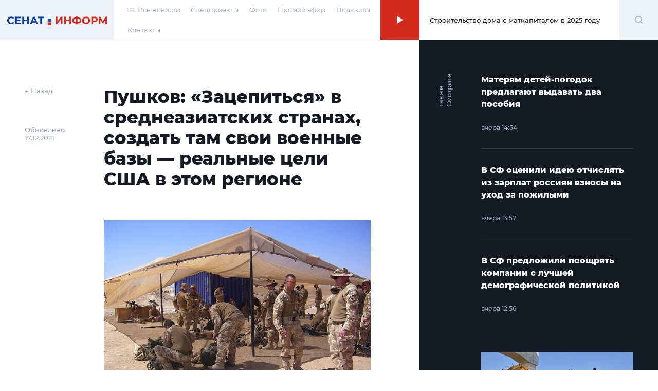

--- FILE ---
content_type: text/html; charset=UTF-8
request_url: https://senatinform.ru/news/pushkov_zatsepitsya_v_sredneaziatskikh_stranakh_sozdat_tam_svoi_voennye_bazy_realnye_tseli_ssha_v_et/
body_size: 21816
content:
<!DOCTYPE html><html prefix="og: http://ogp.me/ns#"><head><meta http-equiv="X-UA-Compatible" content="IE=edge"><meta name="theme-color" content="#fff"><meta name="apple-mobile-web-app-status-bar-style" content="black-translucent"><meta name="viewport" content="width=device-width, user-scalable=no, initial-scale=1.0, maximum-scale=1.0, minimum-scale=1.0"><link rel="shortcut icon" href="/favicon.svg" type="image/x-icon"><link rel="icon" sizes="16x16" href="/local/templates/sovfed/images/favicons/favicon-16x16.png" type="image/png"><link rel="icon" sizes="32x32" href="/local/templates/sovfed/images/favicons/favicon-32x32.png" type="image/png"><link rel="apple-touch-icon-precomposed" href="/local/templates/sovfed/images/favicons/apple-touch-icon-precomposed.png"><link rel="apple-touch-icon" href="/local/templates/sovfed/images/favicons/apple-touch-icon.png"><link rel="apple-touch-icon" sizes="57x57" href="/local/templates/sovfed/images/favicons/apple-touch-icon-57x57.png"><link rel="apple-touch-icon" sizes="60x60" href="/local/templates/sovfed/images/favicons/apple-touch-icon-60x60.png"><link rel="apple-touch-icon" sizes="72x72" href="/local/templates/sovfed/images/favicons/apple-touch-icon-72x72.png"><link rel="apple-touch-icon" sizes="76x76" href="/local/templates/sovfed/images/favicons/apple-touch-icon-76x76.png"><link rel="apple-touch-icon" sizes="114x114" href="/local/templates/sovfed/images/favicons/apple-touch-icon-114x114.png"><link rel="apple-touch-icon" sizes="120x120" href="/local/templates/sovfed/images/favicons/apple-touch-icon-120x120.png"><link rel="apple-touch-icon" sizes="144x144" href="/local/templates/sovfed/images/favicons/apple-touch-icon-144x144.png"><link rel="apple-touch-icon" sizes="152x152" href="/local/templates/sovfed/images/favicons/apple-touch-icon-152x152.png"><link rel="apple-touch-icon" sizes="167x167" href="/local/templates/sovfed/images/favicons/apple-touch-icon-167x167.png"><link rel="apple-touch-icon" sizes="180x180" href="/local/templates/sovfed/images/favicons/apple-touch-icon-180x180.png"><link rel="apple-touch-icon" sizes="1024x1024" href="/local/templates/sovfed/images/favicons/apple-touch-icon-1024x1024.png"><meta property="fb:pages" content="109504887881258" />	<title>Пушков: «Зацепиться» в среднеазиатских странах, создать там свои военные базы — реальные цели США в этом регионе</title>
	<script type="text/javascript" data-skip-moving="true">(function(w, d, n) {var cl = "bx-core";var ht = d.documentElement;var htc = ht ? ht.className : undefined;if (htc === undefined || htc.indexOf(cl) !== -1){return;}var ua = n.userAgent;if (/(iPad;)|(iPhone;)/i.test(ua)){cl += " bx-ios";}else if (/Windows/i.test(ua)){cl += ' bx-win';}else if (/Macintosh/i.test(ua)){cl += " bx-mac";}else if (/Linux/i.test(ua) && !/Android/i.test(ua)){cl += " bx-linux";}else if (/Android/i.test(ua)){cl += " bx-android";}cl += (/(ipad|iphone|android|mobile|touch)/i.test(ua) ? " bx-touch" : " bx-no-touch");cl += w.devicePixelRatio && w.devicePixelRatio >= 2? " bx-retina": " bx-no-retina";var ieVersion = -1;if (/AppleWebKit/.test(ua)){cl += " bx-chrome";}else if (/Opera/.test(ua)){cl += " bx-opera";}else if (/Firefox/.test(ua)){cl += " bx-firefox";}ht.className = htc ? htc + " " + cl : cl;})(window, document, navigator);</script>


<link href="/bitrix/cache/css/s1/sovfed/page_6d9ec8ce11af345d842068012dae4fa1/page_6d9ec8ce11af345d842068012dae4fa1_v1.css?17129310763467" type="text/css"  rel="stylesheet" />
<link href="/bitrix/cache/css/s1/sovfed/template_36d302d3f7cc574433aa760a75a604eb/template_36d302d3f7cc574433aa760a75a604eb_v1.css?1712931076134931" type="text/css"  data-template-style="true" rel="stylesheet" />







<meta property="og:title" content="Пушков: «Зацепиться» в среднеазиатских странах, создать там свои военные базы — реальные цели США в этом регионе">
<meta property="og:description" content="Сенатор прокомментировал новость о том, что после ухода из Афганистана США хотели разместить свои войска в Средней Азии, но Владимир Путин на встрече с Джо Байденом выступил против этого">
<meta property="og:site_name" content="СенатИнформ – сетевое издание">
<meta property="og:type" content="article">
<meta property="og:url" content="https://senatinform.ru/news/pushkov_zatsepitsya_v_sredneaziatskikh_stranakh_sozdat_tam_svoi_voennye_bazy_realnye_tseli_ssha_v_et/" />
<meta property="og:image" content="https://senatinform.ru/upload/sprint.editor/de0/de09a31185070b8b4b992657dbf618c2.jpg" >
<meta property="og:image:alt" content="Пушков: «Зацепиться» в среднеазиатских странах, создать там свои военные базы — реальные цели США в этом регионе" >
<meta property="article:published_time" content="17.12.2021 17:08:17" >



<meta name="description" content="Сенатор прокомментировал новость о том, что после ухода из Афганистана США хотели разместить свои войска в Средней Азии, но Владимир Путин на встрече с Джо Байденом выступил против этого" />
<!-- Yandex.Metrika counter -->
<!-- end -->
<noscript><div><img src="https://mc.yandex.ru/watch/69342484" style="position:absolute; left:-9999px;" alt="" /></div></noscript>
<!-- /Yandex.Metrika counter -->
</head><body class="pages" data-template="/local/templates/sovfed">

	<!-- Top.Mail.Ru counter -->
				<noscript><div><img src="https://top-fwz1.mail.ru/counter?id=3376768;js=na" style="position:absolute;left:-9999px;" alt="Top.Mail.Ru" /></div></noscript>
	<!-- /Top.Mail.Ru counter -->


	<div id="panel"></div><span id="bannerHeaderStorage"></span><div class="page" data-main-page><!--'start_frame_cache_y0XwfU'--><!--'end_frame_cache_y0XwfU'--><header class="page__header"><section class="header">
					<div class="header__inner">
						<div class="header__logo">
							<div class="logoblock">
								<a class="overlink" href="/"></a>
								<svg width="195" height="20" viewBox="0 0 195 20" fill="none" xmlns="http://www.w3.org/2000/svg">
									<path class="logoblock__word" d="M94.4077 3.53577H97.6604V12.7482L104.408 3.53577H107.479V17.6777H104.246V8.48546L97.4987 17.6777H94.4077V3.53577Z" fill="#D52B1E"/>
									<path class="logoblock__word" d="M123.97 3.53577V17.6777H120.697V11.8795H114.273V17.6777H111V3.53577H114.273V9.11174H120.697V3.53577H123.97Z" fill="#D52B1E"/>
									<path class="logoblock__word" d="M144.262 10.5663C144.262 12.4385 143.622 13.9133 142.342 14.9908C141.076 16.0548 139.251 16.6474 136.867 16.7686V18.304H133.857V16.7484C131.46 16.6137 129.621 16.0144 128.342 14.9504C127.076 13.8729 126.443 12.4115 126.443 10.5663C126.443 8.70769 127.076 7.25309 128.342 6.20254C129.621 5.13853 131.46 4.53244 133.857 4.38429V2.92969H136.867V4.36409C139.251 4.49877 141.076 5.10486 142.342 6.18234C143.622 7.25982 144.262 8.72116 144.262 10.5663ZM136.867 14.2028C138.295 14.0682 139.359 13.7045 140.059 13.1119C140.76 12.5058 141.11 11.6506 141.11 10.5461C141.11 8.39118 139.696 7.19248 136.867 6.95004V14.2028ZM129.615 10.5663C129.615 12.6944 131.029 13.9065 133.857 14.2028V6.95004C132.416 7.08473 131.345 7.44838 130.645 8.041C129.958 8.62014 129.615 9.46193 129.615 10.5663Z" fill="#D52B1E"/>
									<path class="logoblock__word" d="M153.458 17.9202C151.99 17.9202 150.663 17.6037 149.478 16.9706C148.306 16.3376 147.383 15.4689 146.71 14.3645C146.05 13.2466 145.72 11.994 145.72 10.6068C145.72 9.21949 146.05 7.97365 146.71 6.86923C147.383 5.75134 148.306 4.87589 149.478 4.24287C150.663 3.60985 151.99 3.29334 153.458 3.29334C154.926 3.29334 156.246 3.60985 157.418 4.24287C158.589 4.87589 159.512 5.75134 160.185 6.86923C160.859 7.97365 161.195 9.21949 161.195 10.6068C161.195 11.994 160.859 13.2466 160.185 14.3645C159.512 15.4689 158.589 16.3376 157.418 16.9706C156.246 17.6037 154.926 17.9202 153.458 17.9202ZM153.458 15.1322C154.293 15.1322 155.047 14.9436 155.721 14.5665C156.394 14.1759 156.919 13.6372 157.296 12.9503C157.687 12.2634 157.882 11.4822 157.882 10.6068C157.882 9.7313 157.687 8.95012 157.296 8.26323C156.919 7.57633 156.394 7.04432 155.721 6.66721C155.047 6.27662 154.293 6.08132 153.458 6.08132C152.623 6.08132 151.869 6.27662 151.195 6.66721C150.522 7.04432 149.99 7.57633 149.599 8.26323C149.222 8.95012 149.033 9.7313 149.033 10.6068C149.033 11.4822 149.222 12.2634 149.599 12.9503C149.99 13.6372 150.522 14.1759 151.195 14.5665C151.869 14.9436 152.623 15.1322 153.458 15.1322Z" fill="#D52B1E"/>
									<path class="logoblock__word" d="M169.838 3.53577C171.091 3.53577 172.175 3.74453 173.091 4.16206C174.02 4.57958 174.734 5.1722 175.232 5.9399C175.731 6.70761 175.98 7.61674 175.98 8.66728C175.98 9.70436 175.731 10.6135 175.232 11.3947C174.734 12.1624 174.02 12.755 173.091 13.1725C172.175 13.5766 171.091 13.7786 169.838 13.7786H166.99V17.6777H163.717V3.53577H169.838ZM169.656 11.1118C170.64 11.1118 171.387 10.9031 171.899 10.4855C172.411 10.0545 172.667 9.44846 172.667 8.66728C172.667 7.87264 172.411 7.26655 171.899 6.84903C171.387 6.41804 170.64 6.20254 169.656 6.20254H166.99V11.1118H169.656Z" fill="#D52B1E"/>
									<path class="logoblock__word" d="M191.008 17.6777L190.988 9.21276L186.826 16.1827H185.371L181.21 9.37438V17.6777H178.139V3.53577H180.846L186.139 12.324L191.351 3.53577H194.059L194.079 17.6777H191.008Z" fill="#D52B1E"/>
									<path fill-rule="evenodd" clip-rule="evenodd" d="M78.7603 7.18652H85.4751V12.7959H78.7603V7.18652Z" fill="#0039A6"/>
									<path fill-rule="evenodd" clip-rule="evenodd" d="M78.7603 0H85.4751V5.60933H78.7603V0Z" fill="white"/>
									<path fill-rule="evenodd" clip-rule="evenodd" d="M78.7603 14.373H85.4751V20.0003H78.7603V14.373Z" fill="#D52B1E"/>
									<path class="logoblock__word" d="M7.65686 17.9198C6.21573 17.9198 4.90928 17.61 3.73752 16.9905C2.57922 16.3574 1.66336 15.4887 0.989937 14.3843C0.329979 13.2664 0 12.0071 0 10.6064C0 9.20565 0.329979 7.95308 0.989937 6.84866C1.66336 5.73077 2.57922 4.86205 3.73752 4.2425C4.90928 3.60948 6.22246 3.29297 7.67706 3.29297C8.9027 3.29297 10.0071 3.50847 10.9903 3.93946C11.987 4.37045 12.822 4.99 13.4955 5.79812L11.3944 7.73758C10.4381 6.63317 9.25288 6.08096 7.83869 6.08096C6.96323 6.08096 6.18206 6.27625 5.49516 6.66684C4.80827 7.04395 4.26952 7.57596 3.87894 8.26286C3.50182 8.94975 3.31326 9.73093 3.31326 10.6064C3.31326 11.4818 3.50182 12.263 3.87894 12.9499C4.26952 13.6368 4.80827 14.1755 5.49516 14.5661C6.18206 14.9432 6.96323 15.1318 7.83869 15.1318C9.25288 15.1318 10.4381 14.5729 11.3944 13.455L13.4955 15.3944C12.822 16.216 11.987 16.8423 10.9903 17.2733C9.99365 17.7043 8.8825 17.9198 7.65686 17.9198Z" fill="#0039A6"/>
									<path class="logoblock__word" d="M26.5785 15.051V17.6774H15.6286V3.5354H26.3159V6.16177H18.8813V9.23259H25.4472V11.7781H18.8813V15.051H26.5785Z" fill="#0039A6"/>
									<path class="logoblock__word" d="M42.1923 3.5354V17.6774H38.9194V11.8792H32.4949V17.6774H29.2221V3.5354H32.4949V9.11137H38.9194V3.5354H42.1923Z" fill="#0039A6"/>
									<path class="logoblock__word" d="M55.3116 14.6469H48.7457L47.4931 17.6774H44.1395L50.4428 3.5354H53.6752L59.9987 17.6774H56.5642L55.3116 14.6469ZM54.2813 12.162L52.0388 6.74765L49.7963 12.162H54.2813Z" fill="#0039A6"/>
									<path class="logoblock__word" d="M71.9723 6.20217H67.4469V17.6774H64.2144V6.20217H59.7092V3.5354H71.9723V6.20217Z" fill="#0039A6"/>
								</svg>
							</div>
						</div><nav class="header__menu"><ul class="header-menu"><li class="header-menu__item">
				<a class="header-menu__link header-menu__link--icon link-simple" href="/news/">
					<span>
						<svg width="14" height="8" viewBox="0 0 14 8" fill="none" xmlns="http://www.w3.org/2000/svg">
							<rect x="4" y="0.494141" width="10" height="1.04037" fill="#C4C4C4"/>
							<rect x="4" y="3.61523" width="10" height="1.04037" fill="#C4C4C4"/>
							<rect x="4" y="6.73633" width="10" height="1.04037" fill="#C4C4C4"/>
							<rect width="2" height="1.04037" transform="matrix(-1 0 0 1 2 0.494141)" fill="#C4C4C4"/>
							<rect width="2" height="1.04037" transform="matrix(-1 0 0 1 2 3.61523)" fill="#C4C4C4"/>
							<rect width="2" height="1.04037" transform="matrix(-1 0 0 1 2 6.73633)" fill="#C4C4C4"/>
						</svg>
					</span>
					<span>Все новости</span>
				</a>
			</li><li class="header-menu__item"><a class="header-menu__link link-simple" href="/special_projects/">Спецпроекты</a></li><li class="header-menu__item"><a class="header-menu__link link-simple" href="https://photo.senatinform.ru">Фото</a></li><li class="header-menu__item"><a class="header-menu__link link-simple" href="/page__live/">Прямой эфир</a></li><li class="header-menu__item"><a class="header-menu__link link-simple" href="/podcasts/">Подкасты</a></li><li class="header-menu__item"><a class="header-menu__link link-simple" href="/contacts/">Контакты</a></li></ul></nav><a class="header__mobile-link" href="/news/">
			<svg width="14" height="8" viewBox="0 0 14 8" fill="none" xmlns="http://www.w3.org/2000/svg">
				<rect x="4" y="0.494141" width="10" height="1.04037" fill="#C4C4C4"/>
				<rect x="4" y="3.61523" width="10" height="1.04037" fill="#C4C4C4"/>
				<rect x="4" y="6.73633" width="10" height="1.04037" fill="#C4C4C4"/>
				<rect width="2" height="1.04037" transform="matrix(-1 0 0 1 2 0.494141)" fill="#C4C4C4"/>
				<rect width="2" height="1.04037" transform="matrix(-1 0 0 1 2 3.61523)" fill="#C4C4C4"/>
				<rect width="2" height="1.04037" transform="matrix(-1 0 0 1 2 6.73633)" fill="#C4C4C4"/>
			</svg>
		</a><button class="header__burger" type="button">
							<svg width="15" height="12" viewBox="0 0 15 12" fill="none" xmlns="http://www.w3.org/2000/svg">
								<path d="M0 1H7.75862" stroke="#D52B1E"/>
								<path d="M7.24121 11H14.9998" stroke="#D52B1E"/>
								<path d="M0 6H15" stroke="#D52B1E"/>
							</svg>
						</button><div class="header__online"><article class="onlineconnect" id='audio__onlineconnect'>
				<button id="onlineconnect__audio" class="onlineconnect__btn" type="button"></button>
				<div class="onlineconnect__field">
					<div id="onlineconnect__player" class="onlineconnect__player onplayer">
						<span id='audio__curr_time' class="onplayer__time">00:00</span>
						<div class="onplayer__bar">
							<span id='audio__progress_line' class="onplayer__bar-line"></span>
							<span id='audio__progress_bar' class="onplayer__bar-progress"></span>
						</div>
						<audio id="audio_header" src="/upload/iblock/672/28j3veh2zsw5be340ldg6q179nzif3nc.mp3" controls style="display: none;">
							<noindex><p>I'm sorry but your browser doesn't support the <code>audio</code> element, so you can't run the demo.</p></noindex>
						</audio>
					</div>
					<div class="onlineconnect__title">Строительство дома с маткапиталом в 2025 году</div></div>
			</article></div>	<div class="header__search">
		<div class="searchblock">
			<div class="searchslider">
				<form class="searchform" action="/search/index.php" id='title-search'>
					<div class="searchform__field">
						<input class="searchform__input" id="filter-search" type="text" name="q" value="" size="40" maxlength="50" autocomplete="off" />
						<button class="searchform__clear" type="button"></button>
					</div>
				</form>
			</div>

			<div class="searchbutton">
				<svg class="searchform__glass" width="17" height="17" viewBox="0 0 17 17" fill="none" xmlns="http://www.w3.org/2000/svg" id="white">
					<path d="M13.4363 7.22581C13.4363 10.6719 10.6673 13.4516 7.26866 13.4516C3.87001 13.4516 1.10107 10.6719 1.10107 7.22581C1.10107 3.77975 3.87001 1 7.26866 1C10.6673 1 13.4363 3.77975 13.4363 7.22581Z" stroke="#A5B7DA" stroke-width="2"/>
					<path d="M11.8765 11.8711L15.9722 16.0001" stroke="#A5B7DA" stroke-width="2"/>
				</svg>
				<span class="visually-hidden">Поиск</span>
			</div>
		</div>
	</div>
</div><div class="menu-modal"><span class="menu-modal__close"><svg width="13" height="12" viewBox="0 0 13 12" fill="none" xmlns="http://www.w3.org/2000/svg"><path d="M1.19531 11.3037L11.8019 0.69711" stroke="#D52B1E"/><path d="M11.8008 11.3037L1.19418 0.69711" stroke="#D52B1E"/></svg></span><nav class="menu-modal__list"><a class="menu-modal__link link-simple" href="/special_projects/">Спецпроекты</a><a class="menu-modal__link link-simple" href="https://photo.senatinform.ru">Фото</a><a class="menu-modal__link link-simple" href="/page__live/">Прямой эфир</a><a class="menu-modal__link link-simple" href="/podcasts/">Подкасты</a><a class="menu-modal__link link-simple" href="/contacts/">Контакты</a></nav></div></section></header><main class="page__content">	<div class="detail detail--news"><section class="detail__main"><aside class="detail__info"><a class="detail__back" href="/newslist/" data-go-back>← Назад</a><p class="detail__date">Обновлено<br>17.12.2021</p></aside><div class="detail__nav-mobile">
			<a class="detail__back" href="/newslist/" data-go-back>← Назад</a>
			<p class="detail__date">Обновлено&nbsp;17.12.2021</p>
		</div><article class="detail__content js-block-videos" itemscope itemtype="http://schema.org/NewsArticle"><h1>Пушков: «Зацепиться» в среднеазиатских странах, создать там свои военные базы — реальные цели США в этом регионе</h1>                            <article class="videocard videocard--simple">
		<figure class="videocard__screen">
			<img src="/upload/resize_cache/sprint.editor/de0/798_448_1/de09a31185070b8b4b992657dbf618c2.jpg" alt="Фото: pixabay.com" />
			<figcaption class="videocard__desc mptop">Фото: pixabay.com</figcaption>
		</figure>
	</article>
                    <p>Америка хотела «зацепиться» в среднеазиатских странах, создать там свои опорные пункты или военные базы, потеснить Россию. Об этом в своем <a href="https://t.me/s/alexey_pushkov/">Telegram-канале</a> написал глава Временной комиссии СФ по информационной политике и взаимодействию со СМИ Алексей Пушков.</p><p>Он прокомментировал новость о том, что после ухода из Афганистана власти США хотели временно разместить свои войска в Средней Азии, но Президент России Владимир Путин на встрече с американским президентом Джо Байденом в июне выступил против этого, пишет <a href="https://www.wsj.com/articles/putin-rebuffed-u-s-plans-for-bases-near-afghanistan-at-summit-with-biden-11629398848?mod=mhp">The Wall Street Journal</a>.</p><p>По мнению официальных лиц США, Россия решительно настроена сохранить влияние в Средней Азии и не планирует расширять сотрудничество с американским президентом, несмотря на беспорядки в Афганистане.
</p><p>Как считает сенатор Пушков, «сотрудничество» с американским президентом в Средней Азии — в условиях сохранения общего враждебного курса США в адрес России — было бы выгодным только США».</p>




                        <article class="videocard videocard--simple">
		<figure class="videocard__screen">
			<img src="/upload/resize_cache/sprint.editor/ff5/798_448_1/ff58801185e4129539a307e5f43e16f8.jpg" alt="" />
			<figcaption class="videocard__desc mptop"></figcaption>
		</figure>
	</article>
                    <blockquote><p>В очередной раз потеснить Россию, «зацепиться» в среднеазиатских странах, создать там свои опорные пункты или военные базы (конечно, на «временной» основе) — вот реальные цели США в этом регионе, а вовсе не сотрудничество с Москвой. Все это мы уже проходили. Ученые</p><span>Алексей Пушков, глава Временной комиссии СФ по информационной политике и взаимодействию со СМИ</span></blockquote>                    <p>Ранее сенатор отметил, что Афганистан отныне — еще одна страна, выпавшая из американоцентричного «либерального мирового порядка», который серьезно пошатнулся в последние годы. 
</p>
<p>По мнению Пушкова, потеря Афганистана — рубеж, за которым <a href="https://senatinform.ru/news/pushkov_schitaet_chto_posle_ukhoda_iz_afganistana_ssha_posyplyutsya_v_mezhdunarodnom_masshtabe/">Америка «посыпется» в международном масштабе</a>.</p><p>Напомним, что ранее Алексей Пушков <a href="https://senatinform.ru/news/pushkov_ukhod_amerikantsev_iz_afganistana_moshchnyy_udar_po_reputatsii_ssha/">заявлял</a>, что бегство американцев из Афганистана нанесло мощный удар по международной репутации США и их способности к «глобальному лидерству».</p>

            </article>	<!--
	<div class="smi2-unit">
		<div id="unit_101037"><a href="https://smi2.ru/" >Новости СМИ2</a></div>
			</div>
	-->
	</section>
	<section class="detail__banners banners"><span class="banners__cap">Это интересно</span>
		<ul class="banners__grid">
			<li class="banners__item banners__big">
				<div class="picbox"><!--'start_frame_cache_2DJmFo'--><a href="https://vmeste-rf.tv/programs/growth-point/" target="_blank" ><img alt="Точки Роста – инновации в России. Новые производства и технологии." title="Точки Роста – инновации в России. Новые производства и технологии." src="/upload/rk/574/69s6ptigg1uftxyukrit7nw22q0unh8l.png" width="1436" height="718" style="border:0;" /></a><br /><a href="https://vmeste-rf.tv/programs/ne-inostranets/ne-inostranets-braziliya-/?umt_source=senatinform&utm_medium=banner" target="_blank" ><img alt="НеИностранец - как живут иностранцы в России?" title="НеИностранец - как живут иностранцы в России?" src="/upload/rk/698/6989f3e390c1794ae2941934077100a0.png" width="1436" height="718" style="border:0;" /></a><!--'end_frame_cache_2DJmFo'--></div>
			</li>
			<li class="banners__item banners__sm">
				<div class="picbox"><!--'start_frame_cache_ALOAcH'--><a target="_blank" href="https://t.me/senatinform"><img src="/upload/rk/52d/2ncfyb0m1yz1s2dldhudrpo88uksc1dh.png" /></a><!--'end_frame_cache_ALOAcH'--></div>
			</li>
			<li class="banners__item banners__sm">
				<div class="picbox"><!--'start_frame_cache_Zg1Ab0'--><a target="_blank" href="https://vmeste-rf.tv/programs/24247/"><img src="/upload/rk/199/76f22e3w8kc7igsdzrs9tiv6migutue5.png" /></a><br /><a target="_blank" href="https://vmeste-rf.tv/programs/214/"><img src="/upload/rk/5dc/swhh8fz6pt6mkyxwtdc3uxkjccm4vnuh.png" /></a><br /><a target="_blank" href="https://vmeste-rf.tv/programs/45264/"><img src="/upload/rk/5a1/behs39p9geirf6cy16ukyhdjmbkygrac.png" /></a><!--'end_frame_cache_Zg1Ab0'--></div>
			</li>
		</ul>
	</section>
<aside class="detail__aside">
		<div class="detail-aside">
			<div class="detail-aside__cap"><strong>Смотрите также</strong></div>
			<ul class="detail-aside__list"><li class="detail-aside__item">
							<ul class="shortnews"><li class="shortnews__item"><a href="/news/materyam_detey_pogodok_predlagayut_vydavat_dva_posobiya/"><article class="newcard newcard--mini" ><header class="newcard__head"><h3 class="newcard__title">Матерям детей-погодок предлагают выдавать два пособия</h3></header><footer class="newcard__footer"><div class="newcard__express-icon"></div><div class="newcard__date">вчера 14:54</div><div class="newcard__type"><span></span></div></footer></article></a></li><li class="shortnews__item"><a href="/news/v_sf_otsenili_ideyu_otchislyat_iz_zarplat_rossiyan_vznosy_na_ukhod_za_pozhilymi/"><article class="newcard newcard--mini" ><header class="newcard__head"><h3 class="newcard__title">В СФ оценили идею отчислять из зарплат россиян взносы на уход за пожилыми</h3></header><footer class="newcard__footer"><div class="newcard__express-icon"></div><div class="newcard__date">вчера 13:57</div><div class="newcard__type"><span></span></div></footer></article></a></li><li class="shortnews__item"><a href="/news/v_sf_predlozhili_pooshchryat_kompanii_s_luchshey_demograficheskoy_politikoy/"><article class="newcard newcard--mini" ><header class="newcard__head"><h3 class="newcard__title">В СФ предложили поощрять компании с лучшей демографической политикой</h3></header><footer class="newcard__footer"><div class="newcard__express-icon"></div><div class="newcard__date">вчера 12:56</div><div class="newcard__type"><span></span></div></footer></article></a></li></ul>
						</li><li class="detail-aside__item" data-newcard-detail style="display: none"><a href="/news/matvienko_vyrazila_soboleznovaniya_v_svyazi_s_krusheniem_poezda_v_tailande/"><article class="newcard newcard--express dark" data-n-type="photo"><header class="newcard__head"><figure class="newcard__pic">
								<div class="picbox"><img src="/upload/resize_cache/sprint.editor/037/300_166_0/uml4sanrvzq246s90vajlrg5m7x7evb4.jpg" alt="Матвиенко выразила соболезнования в связи с крушением поезда в Таиланде" width="0" height="0"></div>
							</figure><h3 class="newcard__title">Матвиенко выразила соболезнования в связи с крушением поезда в Таиланде</h3></header><section class="newcard__content">
						<div class="newcard__desc">В результате железнодорожной катастрофы в провинции Накхонратчасима погибли более 30 человек</div>
					</section><footer class="newcard__footer"><div class="newcard__express-icon"></div><div class="newcard__date">вчера 22:31</div><div class="newcard__type"><span></span></div></footer></article></a></li><li class="detail-aside__item" data-newcard-detail style="display: none"><a href="/news/v_rosfinmonitoringe_rasskazali_o_planakh_po_borbe_s_kiberprestupnostyu/"><article class="newcard" data-n-type="photo"><header class="newcard__head"><figure class="newcard__pic">
								<div class="picbox"><img src="/upload/resize_cache/sprint.editor/ab9/300_166_0/gm4xha1nncfdxd1rn4cx7sgk1qbhym4l.jpg" alt="В Росфинмониторинге рассказали о планах по борьбе с киберпреступностью" width="0" height="0"></div>
							</figure><h3 class="newcard__title">В Росфинмониторинге рассказали о планах по борьбе с киберпреступностью</h3></header><section class="newcard__content">
						<div class="newcard__desc">Снижению её уровня будет способствовать запуск ГИС «Антифрод» и совершенствование законодательства</div>
					</section><footer class="newcard__footer"><div class="newcard__express-icon"></div><div class="newcard__date">вчера 18:54</div><div class="newcard__type"><span></span></div></footer></article></a></li><li class="detail-aside__item" data-newcard-detail style="display: none"><a href="/news/v_sf_rasskazali_kak_preodolet_defitsit_kadrov_v_selskom_khozyaystve/"><article class="newcard" data-n-type="photo"><header class="newcard__head"><figure class="newcard__pic">
								<div class="picbox"><img src="/upload/resize_cache/sprint.editor/ca7/300_166_0/n2bq635o3y62smz009t2trng8g8dpn8l.jpg" alt="В СФ рассказали, как преодолеть дефицит кадров в сельском хозяйстве" width="0" height="0"></div>
							</figure><h3 class="newcard__title">В СФ рассказали, как преодолеть дефицит кадров в сельском хозяйстве</h3></header><section class="newcard__content">
						<div class="newcard__desc">Необходим государственный заказ и развитие профориентации, уверен сенатор Пушкарёв </div>
					</section><footer class="newcard__footer"><div class="newcard__express-icon"></div><div class="newcard__date">вчера 18:24</div><div class="newcard__type"><span></span></div></footer></article></a></li><li class="detail-aside__item" data-newcard-detail style="display: none"><a href="/news/43_rossiyskikh_shkolnikov_mechtayut_o_puteshestvii_so_svoim_klassom/"><article class="newcard" data-n-type="photo"><header class="newcard__head"><figure class="newcard__pic">
								<div class="picbox"><img src="/upload/resize_cache/sprint.editor/16e/300_166_0/ggrzrwlx03nusf22tno13ywocc45l4ct.jpg" alt="43% российских школьников мечтают о путешествии со своим классом" width="0" height="0"></div>
							</figure><h3 class="newcard__title">43% российских школьников мечтают о путешествии со своим классом</h3></header><section class="newcard__content">
						<div class="newcard__desc">Такие туры должны включать элементы истории, культуры, экологии и соответствовать возрасту учеников, считает сенатор Мурог

</div>
					</section><footer class="newcard__footer"><div class="newcard__express-icon"></div><div class="newcard__date">вчера 17:57</div><div class="newcard__type"><span></span></div></footer></article></a></li><li class="detail-aside__item" data-newcard-detail style="display: none"><a href="/news/v_sf_prizvali_zhyestche_kontrolirovat_rabotu_mfo/"><article class="newcard" data-n-type="photo"><header class="newcard__head"><figure class="newcard__pic">
								<div class="picbox"><img src="/upload/resize_cache/sprint.editor/fbc/300_166_0/c20eqzvyg4rtyp3fxs633smo66s0xkix.jpg" alt="В  СФ призвали жёстче контролировать работу МФО" width="0" height="0"></div>
							</figure><h3 class="newcard__title">В  СФ призвали жёстче контролировать работу МФО</h3></header><section class="newcard__content">
						<div class="newcard__desc">Необходимо серьёзно пересмотреть правила их работы, уверен сенатор Деньгин</div>
					</section><footer class="newcard__footer"><div class="newcard__express-icon"></div><div class="newcard__date">вчера 17:26</div><div class="newcard__type"><span></span></div></footer></article></a></li><li class="detail-aside__item" data-newcard-detail style="display: none"><a href="/news/protsenty_po_semeynoy_ipoteke_budut_zaviset_ot_chisla_detey_i_klyuchevoy_stavki_tsb/"><article class="newcard" data-n-type="photo"><header class="newcard__head"><figure class="newcard__pic">
								<div class="picbox"><img src="/upload/resize_cache/sprint.editor/0b1/300_166_0/rrabfyy1sbr3e8mjte72kopen1sxmrr7.jpg" alt="Проценты по семейной ипотеке будут зависеть от числа детей и ключевой ставки ЦБ" width="0" height="0"></div>
							</figure><h3 class="newcard__title">Проценты по семейной ипотеке будут зависеть от числа детей и ключевой ставки ЦБ</h3></header><section class="newcard__content">
						<div class="newcard__desc">Сенатор Перминова считает, что ставку по льготному жилищному кредиту для родителей с одним ребёнком правильнее сделать ниже 10%
</div>
					</section><footer class="newcard__footer"><div class="newcard__express-icon"></div><div class="newcard__date">вчера 16:54</div><div class="newcard__type"><span></span></div></footer></article></a></li><li class="detail-aside__item" data-newcard-detail style="display: none"><a href="/news/v_sf_predlagayut_sozdat_edinyy_servis_dlya_poiska_khozyaev_zhivotnym_iz_priyutov/"><article class="newcard" data-n-type="photo"><header class="newcard__head"><figure class="newcard__pic">
								<div class="picbox"><img src="/upload/resize_cache/sprint.editor/b5e/300_166_0/0kclfoirakqhgq30oe2iwp5kcgunnkvx.jpg" alt="В СФ предлагают создать единый сервис для поиска хозяев животным из приютов" width="0" height="0"></div>
							</figure><h3 class="newcard__title">В СФ предлагают создать единый сервис для поиска хозяев животным из приютов</h3></header><section class="newcard__content">
						<div class="newcard__desc">Это должен быть удобный, современный портал или суперсервис на базе «Госуслуг», где будут собраны анкеты животных из всех зарегистрированных приютов страны, пояснил сенатор Пушкарёв</div>
					</section><footer class="newcard__footer"><div class="newcard__express-icon"></div><div class="newcard__date">вчера 16:25</div><div class="newcard__type"><span></span></div></footer></article></a></li><li class="detail-aside__item" data-newcard-detail style="display: none"><a href="/news/okolo_340_tys_kvadratnykh_metrov_zhilya_stroitsya_v_lnr_/"><article class="newcard" data-n-type="photo"><header class="newcard__head"><figure class="newcard__pic">
								<div class="picbox"><img src="/upload/resize_cache/sprint.editor/559/300_166_0/4g6roepwb5qerc2z03hsbd1e5yl9nafi.jpg" alt="Около 340 тыс. квадратных метров жилья строится в ЛНР " width="0" height="0"></div>
							</figure><h3 class="newcard__title">Около 340 тыс. квадратных метров жилья строится в ЛНР </h3></header><section class="newcard__content">
						<div class="newcard__desc">Это, в частности, 41 многоквартирный дом и 200 объектов ИЖС, уточнила сенатор от региона Бас</div>
					</section><footer class="newcard__footer"><div class="newcard__express-icon"></div><div class="newcard__date">вчера 15:56</div><div class="newcard__type"><span></span></div></footer></article></a></li><li class="detail-aside__item" data-newcard-detail style="display: none"><a href="/news/v_rossii_khotyat_uzhestochit_pravila_sdachi_ekzamenov_na_voditelskie_prava/"><article class="newcard" data-n-type="photo"><header class="newcard__head"><figure class="newcard__pic">
								<div class="picbox"><img src="/upload/resize_cache/sprint.editor/3ff/300_166_0/l0lmkfewdttf0sx2o5nusbr25our38ue.jpg" alt="В России хотят ужесточить правила сдачи экзаменов на водительские права" width="0" height="0"></div>
							</figure><h3 class="newcard__title">В России хотят ужесточить правила сдачи экзаменов на водительские права</h3></header><section class="newcard__content">
						<div class="newcard__desc">В ходе обучения нужно увеличить часы практики и внедрить блоки по психологии вождения и этике поведения на дорогах, уверен сенатор Мурог
</div>
					</section><footer class="newcard__footer"><div class="newcard__express-icon"></div><div class="newcard__date">вчера 15:24</div><div class="newcard__type"><span></span></div></footer></article></a></li><li class="detail-aside__item" data-newcard-detail style="display: none"><a href="/news/v_sf_obyasnili_pochemu_rossiya_do_sikh_por_platit_vznosy_v_wada/"><article class="newcard" data-n-type="photo"><header class="newcard__head"><figure class="newcard__pic">
								<div class="picbox"><img src="/upload/resize_cache/sprint.editor/a2d/300_166_0/ekixm3508x1ktvpdj56a78ybvr6gdrx7.jpg" alt="В СФ объяснили, почему Россия до сих пор платит взносы в WADA" width="0" height="0"></div>
							</figure><h3 class="newcard__title">В СФ объяснили, почему Россия до сих пор платит взносы в WADA</h3></header><section class="newcard__content">
						<div class="newcard__desc">Сенатор Пушкарёв отметил, что это прагматичный шаг, направленный на защиту отечественного спорта в долгосрочной перспективе</div>
					</section><footer class="newcard__footer"><div class="newcard__express-icon"></div><div class="newcard__date">вчера 14:23</div><div class="newcard__type"><span></span></div></footer></article></a></li><li class="detail-aside__item" data-newcard-detail style="display: none"><a href="/news/shtrafy_za_nezakonnyy_biznes_khotyat_uvelichit_do_1_5_mln_rubley/"><article class="newcard" data-n-type="photo"><header class="newcard__head"><figure class="newcard__pic">
								<div class="picbox"><img src="/upload/resize_cache/sprint.editor/008/300_166_0/x7zjbibprg25fhyoue18gh53770263a5.jpg" alt="Штрафы за незаконный бизнес хотят увеличить до 1,5 млн рублей" width="0" height="0"></div>
							</figure><h3 class="newcard__title">Штрафы за незаконный бизнес хотят увеличить до 1,5 млн рублей</h3></header><section class="newcard__content">
						<div class="newcard__desc">Сенатор Цепкин считает, что эта инициатива должна быть тщательно выверена и чётко обоснована
</div>
					</section><footer class="newcard__footer"><div class="newcard__express-icon"></div><div class="newcard__date">вчера 13:26</div><div class="newcard__type"><span></span></div></footer></article></a></li><li class="detail-aside__item" data-newcard-detail style="display: none"><a href="/news/dlya_detey_migrantov_razrabotayut_pravila_prebyvaniya_v_rossii_/"><article class="newcard" data-n-type="photo"><header class="newcard__head"><figure class="newcard__pic">
								<div class="picbox"><img src="/upload/resize_cache/sprint.editor/198/300_166_0/6bl333472ipwmg70g07nfmnoq65qz2j6.jpg" alt="Для детей мигрантов разработают правила пребывания в России " width="0" height="0"></div>
							</figure><h3 class="newcard__title">Для детей мигрантов разработают правила пребывания в России </h3></header><section class="newcard__content">
						<div class="newcard__desc">Они должны адаптироваться и вливаться в российское общество, уверен сенатор Гибатдинов

</div>
					</section><footer class="newcard__footer"><div class="newcard__express-icon"></div><div class="newcard__date">вчера 12:26</div><div class="newcard__type"><span></span></div></footer></article></a></li><li class="detail-aside__item" data-newcard-detail style="display: none"><a href="/news/minfin_predlagaet_zamorazhivat_srok_davnosti_po_nalogovym_prestupleniyam/"><article class="newcard" data-n-type="photo"><header class="newcard__head"><figure class="newcard__pic">
								<div class="picbox"><img src="/upload/resize_cache/sprint.editor/3ad/300_166_0/49u79sl5mkts9jvw3r9pnrdbiekci8i8.jpg" alt="Минфин предлагает замораживать срок давности по налоговым преступлениям" width="0" height="0"></div>
							</figure><h3 class="newcard__title">Минфин предлагает замораживать срок давности по налоговым преступлениям</h3></header><section class="newcard__content">
						<div class="newcard__desc">Так они гарантированно не будут оставаться безнаказанными, а в бюджет начнут поступать недополученные средства, считает сенатор Деньгин
</div>
					</section><footer class="newcard__footer"><div class="newcard__express-icon"></div><div class="newcard__date">вчера 11:57</div><div class="newcard__type"><span></span></div></footer></article></a></li><li class="detail-aside__item" data-newcard-detail style="display: none"><a href="/news/v_sf_otsenili_riski_dlya_rossii_na_fone_tayaniya_lednika_sudnogo_dnya_/"><article class="newcard" data-n-type="photo"><header class="newcard__head"><figure class="newcard__pic">
								<div class="picbox"><img src="/upload/resize_cache/sprint.editor/49f/300_166_0/vxea9xp940pudd6fv7cf6qgoq5v3w9tg.jpg" alt="В СФ оценили риски для России на фоне таяния ледника Судного дня " width="0" height="0"></div>
							</figure><h3 class="newcard__title">В СФ оценили риски для России на фоне таяния ледника Судного дня </h3></header><section class="newcard__content">
						<div class="newcard__desc">По словам сенатора Аноприенко, на климатические вызовы нужно отвечать не паникой, а расчётами, мониторингом и готовностью инфраструктуры</div>
					</section><footer class="newcard__footer"><div class="newcard__express-icon"></div><div class="newcard__date">вчера 11:25</div><div class="newcard__type"><span></span></div></footer></article></a></li><li class="detail-aside__item" data-newcard-detail style="display: none"><a href="/news/senator_dvoynykh_11_tys_rossiyan_stali_diplomirovannymi_fermerami/"><article class="newcard" data-n-type="photo"><header class="newcard__head"><figure class="newcard__pic">
								<div class="picbox"><img src="/upload/resize_cache/sprint.editor/cf0/300_166_0/ndl7xvcjbqwf0gmowfg2uv028grpz3d4.jpg" alt="Сенатор Двойных: 11 тыс. россиян стали дипломированными фермерами" width="0" height="0"></div>
							</figure><h3 class="newcard__title">Сенатор Двойных: 11 тыс. россиян стали дипломированными фермерами</h3></header><section class="newcard__content">
						<div class="newcard__desc">В «Школе фермера» прошли обучение в том числе более 750 ветеранов СВО и членов их семей, рассказал парламентарий

</div>
					</section><footer class="newcard__footer"><div class="newcard__express-icon"></div><div class="newcard__date">вчера 10:56</div><div class="newcard__type"><span></span></div></footer></article></a></li><li class="detail-aside__item" data-newcard-detail style="display: none"><a href="/news/v_sf_schitayut_chto_lgoty_dlya_it_kompaniy_s_gosuchastiem_ostanovyat_utechku_mozgov/"><article class="newcard" data-n-type="photo"><header class="newcard__head"><figure class="newcard__pic">
								<div class="picbox"><img src="/upload/resize_cache/sprint.editor/aeb/300_166_0/aebfa4f33326d77b66343614830f3e75.jpg" alt="В СФ считают, что льготы для IT-компаний с госучастием остановят «утечку мозгов»" width="0" height="0"></div>
							</figure><h3 class="newcard__title">В СФ считают, что льготы для IT-компаний с госучастием остановят «утечку мозгов»</h3></header><section class="newcard__content">
						<div class="newcard__desc">Сенатор Шейкин отметил, что такие организации являются ключевыми разработчиками решений для госинформсистем, банков и промышленности
</div>
					</section><footer class="newcard__footer"><div class="newcard__express-icon"></div><div class="newcard__date">вчера 10:26</div><div class="newcard__type"><span></span></div></footer></article></a></li><li class="detail-aside__item" data-newcard-detail style="display: none"><a href="/news/za_god_spros_rossiyan_na_otdykh_v_kenii_i_tanzanii_vyros_v_3_6_raz_/"><article class="newcard" data-n-type="photo"><header class="newcard__head"><figure class="newcard__pic">
								<div class="picbox"><img src="/upload/resize_cache/sprint.editor/c5b/300_166_0/49a5hxmxgwvgy0gb5y9ojnsr8g1a952s.jpg" alt="За год спрос россиян на отдых в Кении и Танзании вырос в 3–6 раз " width="0" height="0"></div>
							</figure><h3 class="newcard__title">За год спрос россиян на отдых в Кении и Танзании вырос в 3–6 раз </h3></header><section class="newcard__content">
						<div class="newcard__desc">По словам сенатора Деньгина, у стран Африки есть значительный потенциал для развития туризма и перспективные возможности привлечения путешественников</div>
					</section><footer class="newcard__footer"><div class="newcard__express-icon"></div><div class="newcard__date">13.01.2026</div><div class="newcard__type"><span></span></div></footer></article></a></li><li class="detail-aside__item" data-newcard-detail style="display: none"><a href="/news/proverit_legalnost_taksi_mozhno_na_gosuslugakh_/"><article class="newcard" data-n-type="photo"><header class="newcard__head"><figure class="newcard__pic">
								<div class="picbox"><img src="/upload/resize_cache/sprint.editor/88e/300_166_0/fyssqjwcxp3kc1l6pdnyyyl9m5bg2ubm.jpg" alt="Проверить легальность такси можно на «Госуслугах» " width="0" height="0"></div>
							</figure><h3 class="newcard__title">Проверить легальность такси можно на «Госуслугах» </h3></header><section class="newcard__content">
						<div class="newcard__desc">Отсканировав QR-код в салоне автомобиля или введя номер машины вручную, можно узнать, соответствуют ли перевозчик и его авто требованиям закона, уточнило Минцифры</div>
					</section><footer class="newcard__footer"><div class="newcard__express-icon"></div><div class="newcard__date">13.01.2026</div><div class="newcard__type"><span></span></div></footer></article></a></li><li class="detail-aside__item" data-newcard-detail style="display: none"><a href="/news/v_sf_obyasnili_k_chemu_mozhet_privesti_zakhvat_grenlandii_trampom_/"><article class="newcard" data-n-type="photo"><header class="newcard__head"><figure class="newcard__pic">
								<div class="picbox"><img src="/upload/resize_cache/sprint.editor/f7f/300_166_0/jqweoydahyydibylbme6hjrx1npx7l6a.jpg" alt="В СФ объяснили, к чему может привести захват Гренландии Трампом " width="0" height="0"></div>
							</figure><h3 class="newcard__title">В СФ объяснили, к чему может привести захват Гренландии Трампом </h3></header><section class="newcard__content">
						<div class="newcard__desc">Но пока все заявления американского президента – это больше разговоры, чем план конкретных действий, считает сенатор Джабаров</div>
					</section><footer class="newcard__footer"><div class="newcard__express-icon"></div><div class="newcard__date">13.01.2026</div><div class="newcard__type"><span></span></div></footer></article></a></li><li class="detail-aside__item" data-newcard-detail style="display: none"><a href="/news/v_regionakh_predlagayut_sozdat_komissii_po_zashchite_prav_pedagogov/"><article class="newcard" data-n-type="photo"><header class="newcard__head"><figure class="newcard__pic">
								<div class="picbox"><img src="/upload/resize_cache/sprint.editor/8a9/300_166_0/w9p1w0f6c2lurebzzeq270icdomuqthy.jpg" alt="В регионах предлагают создать комиссии по защите прав педагогов" width="0" height="0"></div>
							</figure><h3 class="newcard__title">В регионах предлагают создать комиссии по защите прав педагогов</h3></header><section class="newcard__content">
						<div class="newcard__desc">Учителя смогут обращаться в них с жалобами на противоправные и аморальные действия учеников и их родителей, говорится в новом законопроекте 

</div>
					</section><footer class="newcard__footer"><div class="newcard__express-icon"></div><div class="newcard__date">13.01.2026</div><div class="newcard__type"><span></span></div></footer></article></a></li><li class="detail-aside__item" data-newcard-detail style="display: none"><a href="/news/v_sf_zhdut_plavnogo_snizheniya_stavok_po_kreditam/"><article class="newcard" data-n-type="photo"><header class="newcard__head"><figure class="newcard__pic">
								<div class="picbox"><img src="/upload/resize_cache/sprint.editor/30c/300_166_0/3gcxvgwihi9scyrw956q2xnirhbzfcdh.jpg" alt="В СФ ждут плавного снижения ставок по кредитам" width="0" height="0"></div>
							</figure><h3 class="newcard__title">В СФ ждут плавного снижения ставок по кредитам</h3></header><section class="newcard__content">
						<div class="newcard__desc">Сенатор Пушкарёв считает, что проценты должны уменьшаться постепенно, одновременно с инфляцией
</div>
					</section><footer class="newcard__footer"><div class="newcard__express-icon"></div><div class="newcard__date">13.01.2026</div><div class="newcard__type"><span></span></div></footer></article></a></li><li class="detail-aside__item" data-newcard-detail style="display: none"><a href="/news/nizhegorodskaya_oblast_zhdyet_investorov_v_gorodakh_kotorye_voshli_v_zolotoe_koltso/"><article class="newcard" data-n-type="photo"><header class="newcard__head"><figure class="newcard__pic">
								<div class="picbox"><img src="/upload/resize_cache/sprint.editor/9a0/300_166_0/japq6xl9qsji4d4c9kcyeodfnki81ecb.jpg" alt="Нижегородская область ждёт инвесторов в городах, которые вошли в Золотое кольцо" width="0" height="0"></div>
							</figure><h3 class="newcard__title">Нижегородская область ждёт инвесторов в городах, которые вошли в Золотое кольцо</h3></header><section class="newcard__content">
						<div class="newcard__desc">Но, развивая населённые пункты, во главу угла будут ставить сохранение их идентичности, пообещала сенатор от региона Щетинина </div>
					</section><footer class="newcard__footer"><div class="newcard__express-icon"></div><div class="newcard__date">13.01.2026</div><div class="newcard__type"><span></span></div></footer></article></a></li><li class="detail-aside__item" data-newcard-detail style="display: none"><a href="/news/v_sf_podderzhali_ideyu_vvesti_litsenzirovanie_rieltorov_/"><article class="newcard" data-n-type="photo"><header class="newcard__head"><figure class="newcard__pic">
								<div class="picbox"><img src="/upload/resize_cache/sprint.editor/39b/300_166_0/qlwxbi7uungfhb60gam7ce7a5503d4sw.jpg" alt="В СФ поддержали идею ввести лицензирование риелторов " width="0" height="0"></div>
							</figure><h3 class="newcard__title">В СФ поддержали идею ввести лицензирование риелторов </h3></header><section class="newcard__content">
						<div class="newcard__desc">Эта сфера требует постоянного внимания, считает сенатор Тимченко

</div>
					</section><footer class="newcard__footer"><div class="newcard__express-icon"></div><div class="newcard__date">13.01.2026</div><div class="newcard__type"><span></span></div></footer></article></a></li><li class="detail-aside__item" data-newcard-detail style="display: none"><a href="/news/v_sf_rasskazali_kak_zashchititsya_ot_dipfeykov/"><article class="newcard" data-n-type="photo"><header class="newcard__head"><figure class="newcard__pic">
								<div class="picbox"><img src="/upload/resize_cache/sprint.editor/bdb/300_166_0/35s9g7tbe7k6jeloqzdzz7r8obt4wsr0.jpg" alt="В СФ рассказали, как защититься от дипфейков" width="0" height="0"></div>
							</figure><h3 class="newcard__title">В СФ рассказали, как защититься от дипфейков</h3></header><section class="newcard__content">
						<div class="newcard__desc">Главное - это внимательность, осознанный подход и кибергигиена, отметил сенатор Шейкин</div>
					</section><footer class="newcard__footer"><div class="newcard__express-icon"></div><div class="newcard__date">13.01.2026</div><div class="newcard__type"><span></span></div></footer></article></a></li><li class="detail-aside__item" data-newcard-detail style="display: none"><a href="/news/35_rossiyan_prazdnuyut_staryy_novyy_god/"><article class="newcard" data-n-type="photo"><header class="newcard__head"><figure class="newcard__pic">
								<div class="picbox"><img src="/upload/resize_cache/sprint.editor/4c7/300_166_0/0w7ppq1gsehbqbcuidjwqj5eubi8966y.jpg" alt="35% россиян празднуют старый Новый год" width="0" height="0"></div>
							</figure><h3 class="newcard__title">35% россиян празднуют старый Новый год</h3></header><section class="newcard__content">
						<div class="newcard__desc">Это прекрасная русская традиция, которую родители должны передавать своим детям, считает сенатор Косихина

</div>
					</section><footer class="newcard__footer"><div class="newcard__express-icon"></div><div class="newcard__date">13.01.2026</div><div class="newcard__type"><span></span></div></footer></article></a></li><li class="detail-aside__item" data-newcard-detail style="display: none"><a href="/news/eksperiment_po_orgnaboru_trudovykh_migrantov_ne_zatronet_moskvu_i_podmoskove/"><article class="newcard" data-n-type="photo"><header class="newcard__head"><figure class="newcard__pic">
								<div class="picbox"><img src="/upload/resize_cache/sprint.editor/fa9/300_166_0/y5wt6snb9k2t8qihdh80aoyjnwppx48y.jpg" alt="Эксперимент по оргнабору трудовых мигрантов не затронет Москву и Подмосковье" width="0" height="0"></div>
							</figure><h3 class="newcard__title">Эксперимент по оргнабору трудовых мигрантов не затронет Москву и Подмосковье</h3></header><section class="newcard__content">
						<div class="newcard__desc">Механизм, который в остальных регионах планируют тестировать с 2027 по 2029 год, позволит навести порядок в сфере привлечения на работу иностранцев, уверен сенатор Тимченко
</div>
					</section><footer class="newcard__footer"><div class="newcard__express-icon"></div><div class="newcard__date">13.01.2026</div><div class="newcard__type"><span></span></div></footer></article></a></li><li class="detail-aside__item" data-newcard-detail style="display: none"><a href="/news/reestr_dolzhnikov_po_alimentam_poyavilsya_na_gosuslugakh/"><article class="newcard" data-n-type="photo"><header class="newcard__head"><figure class="newcard__pic">
								<div class="picbox"><img src="/upload/resize_cache/sprint.editor/625/300_166_0/u68um1w6qfdmredw0v7pbt5mme3u37pq.jpg" alt="Реестр должников по алиментам появился на «Госуслугах»" width="0" height="0"></div>
							</figure><h3 class="newcard__title">Реестр должников по алиментам появился на «Госуслугах»</h3></header><section class="newcard__content">
						<div class="newcard__desc">Председатель СФ Матвиенко ранее заявляла, что он должен стать всероссийской доской позора для людей, которые бросают своих родных и близких, особенно детей
</div>
					</section><footer class="newcard__footer"><div class="newcard__express-icon"></div><div class="newcard__date">13.01.2026</div><div class="newcard__type"><span></span></div></footer></article></a></li><li class="detail-aside__item" data-newcard-detail style="display: none"><a href="/news/inostrantsy_smogut_cherez_gosuslugi_podat_zayavlenie_na_pereezd_v_rf/"><article class="newcard" data-n-type="photo"><header class="newcard__head"><figure class="newcard__pic">
								<div class="picbox"><img src="/upload/resize_cache/sprint.editor/cfb/300_166_0/q5petrxou9zoqivz2vz7uf2ckub5f6z4.jpg" alt="Иностранцы смогут через «Госуслуги» подать заявление на переезд в РФ" width="0" height="0"></div>
							</figure><h3 class="newcard__title">Иностранцы смогут через «Госуслуги» подать заявление на переезд в РФ</h3></header><section class="newcard__content">
						<div class="newcard__desc">Важно, чтобы этот механизм был до мельчайших подробностей технически обеспечен, считает сенатор Алтабаева
</div>
					</section><footer class="newcard__footer"><div class="newcard__express-icon"></div><div class="newcard__date">13.01.2026</div><div class="newcard__type"><span></span></div></footer></article></a></li><li class="detail-aside__item" data-newcard-detail style="display: none"><a href="/news/dokhody_samozanyatykh_rossiyan_vyrosli_na_38_6/"><article class="newcard" data-n-type="photo"><header class="newcard__head"><figure class="newcard__pic">
								<div class="picbox"><img src="/upload/resize_cache/sprint.editor/a72/300_166_0/jj464gnrdmglswnibs5iv4xf8dkl4cfb.jpg" alt="Доходы самозанятых россиян выросли на 38,6%" width="0" height="0"></div>
							</figure><h3 class="newcard__title">Доходы самозанятых россиян выросли на 38,6%</h3></header><section class="newcard__content">
						<div class="newcard__desc">Сенатор Тимченко считает, что это может быть связано не только с их выходом из тени, но и с попытками недобросовестных работодателей уйти от уплаты налогов </div>
					</section><footer class="newcard__footer"><div class="newcard__express-icon"></div><div class="newcard__date">13.01.2026</div><div class="newcard__type"><span></span></div></footer></article></a></li><li class="detail-aside__item" data-newcard-detail style="display: none"><a href="/news/matvienko_nazvala_proizoshedshee_v_roddome_novokuznetska_tragediey_dlya_gosudarstva/"><article class="newcard" data-n-type="photo"><header class="newcard__head"><figure class="newcard__pic">
								<div class="picbox"><img src="/upload/resize_cache/sprint.editor/680/300_166_0/014q0bbcmx1z0msq91nh3yjz82xwewml.jpg" alt="Матвиенко назвала произошедшее в роддоме Новокузнецка трагедией для государства" width="0" height="0"></div>
							</figure><h3 class="newcard__title">Матвиенко назвала произошедшее в роддоме Новокузнецка трагедией для государства</h3></header><section class="newcard__content">
						<div class="newcard__desc">Она никогда не должна повториться, подчеркнула Председатель СФ, поручив сенаторам внимательно следить за расследованием ситуации
</div>
					</section><footer class="newcard__footer"><div class="newcard__express-icon"></div><div class="newcard__date">13.01.2026</div><div class="newcard__type"><span></span></div></footer></article></a></li><li class="detail-aside__item detail-aside__item--linktoall"><a class="button button--transparent" href="/newslist/">Смотреть все</a></li>
			</ul>
		</div>
	</aside></div></main><footer class="page__footer">
			<section class="footer">
				<div class="container">
					<div class="footer__inner"><section class="footer__subscribe" id="sender-subscribe">

<h3 class="footer__subtitle">Подпишитесь чтобы быть в курсе новостей</h3>
<div class="footer__form">
			<div id="asd_subscribe_res" style="display: none;"></div><br>
		<form class="subscribe-form" action="/news/pushkov_zatsepitsya_v_sredneaziatskikh_stranakh_sozdat_tam_svoi_voennye_bazy_realnye_tseli_ssha_v_et/?ELEMENT_CODE=pushkov_zatsepitsya_v_sredneaziatskikh_stranakh_sozdat_tam_svoi_voennye_bazy_realnye_tseli_ssha_v_et" role="form" method="post" id="asd_subscribe_form">
			<input type="hidden" name="sessid" id="sessid" value="c6edc13017a8ea549f98531c95738957" />			<div class="subscribe-form__line">
				<div class="input-wrap">
					<input type="hidden" name="asd_subscribe" value="Y" />
					<input type="hidden" name="charset" value="UTF-8" />
					<input type="hidden" name="site_id" value="s1" />
					<input type="hidden" name="asd_rubrics" value="1" />
					<input type="hidden" name="asd_format" value="text" />
					<input type="hidden" name="asd_show_rubrics" value="N" />
					<input type="hidden" name="asd_not_confirm" value="Y" />
					<input type="hidden" name="asd_key" value="282e39167e2b97bfc635e5a5549f576c" />
					<input class="input-wrap__input" placeholder="Email" type="text" name="asd_email" value="" />
														</div>
				<button class="button button--red" type="submit" name="asd_submit" id="asd_subscribe_submit" value="Отправить" >Отправить</button>
			</div>
			<div class="subscribe-form__agreement">
				<div class="input-wrap-checkbox">
					<input class="input-wrap-checkbox__input visually-hidden" type="checkbox" id="agreement">
					<label class="input-wrap-checkbox__label" for="agreement">Согласие на обработку персональных данных</label>
				</div>
			</div>
		</form>
	</div></section><section class="footer__info"><h3 class="footer__subtitle">Сетевое издание «СенатИнформ» / 16+</h3><ul class="footer__menu"><li class="footer__menu-item"><a class="footer__menu-link link-simple"  href="https://rkn.gov.ru/mass-communications/reestr/media/?id=819911">Свидетельство Эл № ФС77-79212</a><a class="footer__menu-link link-simple"  href="/page__o_setevom_izdanii/">О сетевом издании</a></li><li class="footer__menu-item"><a class="footer__menu-link link-simple" target="_blank" href="https://vmeste-rf.tv/channel/details/">Учредитель</a><a class="footer__menu-link link-simple"  href="/contacts/">Обратная связь</a></li><li class="footer__menu-item"><a class="footer__menu-link link-simple"  href="/page__secpolicy/">Политика конфиденциальности</a><a class="footer__menu-link link-simple" target="_blank" href="/docs/rules-senatinform.pdf">Правила использования материалов</a></li></ul><div class="footer__socials"><ul class="soc-list"><li class="soc-list__item"><a target="_blank" href="https://vk.com/senatinform"><svg width="26" height="16" viewBox="0 0 26 16" fill="none" xmlns="http://www.w3.org/2000/svg"><path fill-rule="evenodd" clip-rule="evenodd" d="M14.102 15.137c.652 0 .92-.423.911-.953-.033-1.995.765-3.068 2.206-1.669 1.595 1.55 1.925 2.622 3.86 2.622h3.43c2.697 0 .293-2.63-1.607-4.343-1.807-1.629-1.892-1.667-.336-3.628 1.932-2.434 4.456-5.57 2.222-5.57h-4.265c-.828 0-.888.47-1.182 1.145-1.065 2.442-3.092 5.606-3.862 5.123-.805-.506-.436-2.22-.374-5.19.016-.786.012-1.325-1.223-1.603-3.37-.76-6.292.735-5.098.95 1.682.306 1.521 3.56 1.129 5.087C9.229 9.768 6.66 5 5.589 2.628c-.258-.571-.336-1.031-1.259-1.031H.843c-.673 0-1.002.299-.768.905.235.607 2.934 6.47 6.124 9.816 2.953 3.097 5.872 2.819 7.903 2.819z" fill="#000"/></svg></a></li><li class="soc-list__item"><a target="_blank" href="https://t.me/senatinform"><svg width="24" height="20" viewBox="0 0 24 20" fill="none" xmlns="http://www.w3.org/2000/svg"><path fill-rule="evenodd" clip-rule="evenodd" d="M17.795 18.837c.307.217.702.27 1.054.139a1.11 1.11 0 00.69-.802c.827-3.889 2.835-13.734 3.588-17.27a.746.746 0 00-.247-.723.768.768 0 00-.759-.134C18.128 1.527 5.83 6.14.802 7.999a.79.79 0 00-.516.763.789.789 0 00.565.726c2.255.675 5.213 1.613 5.213 1.613s1.383 4.177 2.103 6.3c.092.267.3.476.575.548a.824.824 0 00.774-.198l2.947-2.782s3.402 2.493 5.332 3.868zM6.065 11.1l2.102 6.3 1.097-4.894s6.177-5.572 9.7-8.747a.265.265 0 00.03-.36.27.27 0 00-.357-.06C14.556 5.946 6.064 11.1 6.064 11.1z" fill="#000"/></svg></a></li></ul></div></section><section class="footer__bottom">
							<div class="footer__copy">@ 2026, senatinform.ru</div>
							<div class="footer__link"><a class="link-simple" href="/sitemap/">Карта сайта</a></div>
							<div class="footer__developer"><a class="link-simple" target="_blank" href="https://cake.ru/">Разработка – Cake.ru</a></div>
						</section>
					</div>
				</div>
			</section>
		</footer></div><script>if(!window.BX)window.BX={};if(!window.BX.message)window.BX.message=function(mess){if(typeof mess==='object'){for(let i in mess) {BX.message[i]=mess[i];} return true;}};</script>
<script>(window.BX||top.BX).message({'JS_CORE_LOADING':'Загрузка...','JS_CORE_NO_DATA':'- Нет данных -','JS_CORE_WINDOW_CLOSE':'Закрыть','JS_CORE_WINDOW_EXPAND':'Развернуть','JS_CORE_WINDOW_NARROW':'Свернуть в окно','JS_CORE_WINDOW_SAVE':'Сохранить','JS_CORE_WINDOW_CANCEL':'Отменить','JS_CORE_WINDOW_CONTINUE':'Продолжить','JS_CORE_H':'ч','JS_CORE_M':'м','JS_CORE_S':'с','JSADM_AI_HIDE_EXTRA':'Скрыть лишние','JSADM_AI_ALL_NOTIF':'Показать все','JSADM_AUTH_REQ':'Требуется авторизация!','JS_CORE_WINDOW_AUTH':'Войти','JS_CORE_IMAGE_FULL':'Полный размер'});</script><script src="/bitrix/js/main/core/core.min.js?1712502332223197"></script><script>BX.Runtime.registerExtension({'name':'main.core','namespace':'BX','loaded':true});</script>
<script>BX.setJSList(['/bitrix/js/main/core/core_ajax.js','/bitrix/js/main/core/core_promise.js','/bitrix/js/main/polyfill/promise/js/promise.js','/bitrix/js/main/loadext/loadext.js','/bitrix/js/main/loadext/extension.js','/bitrix/js/main/polyfill/promise/js/promise.js','/bitrix/js/main/polyfill/find/js/find.js','/bitrix/js/main/polyfill/includes/js/includes.js','/bitrix/js/main/polyfill/matches/js/matches.js','/bitrix/js/ui/polyfill/closest/js/closest.js','/bitrix/js/main/polyfill/fill/main.polyfill.fill.js','/bitrix/js/main/polyfill/find/js/find.js','/bitrix/js/main/polyfill/matches/js/matches.js','/bitrix/js/main/polyfill/core/dist/polyfill.bundle.js','/bitrix/js/main/core/core.js','/bitrix/js/main/polyfill/intersectionobserver/js/intersectionobserver.js','/bitrix/js/main/lazyload/dist/lazyload.bundle.js','/bitrix/js/main/polyfill/core/dist/polyfill.bundle.js','/bitrix/js/main/parambag/dist/parambag.bundle.js']);
</script>
<script>(window.BX||top.BX).message({'LANGUAGE_ID':'ru','FORMAT_DATE':'DD.MM.YYYY','FORMAT_DATETIME':'DD.MM.YYYY HH:MI:SS','COOKIE_PREFIX':'SNT_NFM','SERVER_TZ_OFFSET':'10800','UTF_MODE':'Y','SITE_ID':'s1','SITE_DIR':'/','USER_ID':'','SERVER_TIME':'1768432237','USER_TZ_OFFSET':'0','USER_TZ_AUTO':'Y','bitrix_sessid':'c6edc13017a8ea549f98531c95738957'});</script><script>BX.setJSList(['/bitrix/components/sprint.editor/blocks/templates/.default/_script.js','/local/templates/sovfed/js/jquery-3.5.1.min.js','/local/templates/sovfed/js/swiper-bundle.js','/local/templates/sovfed/js/main.js','/local/templates/sovfed/js/script.js','/bitrix/components/bitrix/search.title/script.js','/local/templates/sovfed/components/bitrix/search.title/header/script.js','/local/templates/sovfed/components/asd/subscribe.quick.form/subscribe_form/script.js']);</script>
<script>BX.setCSSList(['/bitrix/components/sprint.editor/blocks/templates/.default/_style.css','/local/templates/sovfed/css/main.css','/local/templates/sovfed/template_styles.css']);</script>
<script type="text/javascript">
					(function () {
						"use strict";

						var counter = function ()
						{
							var cookie = (function (name) {
								var parts = ("; " + document.cookie).split("; " + name + "=");
								if (parts.length == 2) {
									try {return JSON.parse(decodeURIComponent(parts.pop().split(";").shift()));}
									catch (e) {}
								}
							})("BITRIX_CONVERSION_CONTEXT_s1");

							if (cookie && cookie.EXPIRE >= BX.message("SERVER_TIME"))
								return;

							var request = new XMLHttpRequest();
							request.open("POST", "/bitrix/tools/conversion/ajax_counter.php", true);
							request.setRequestHeader("Content-type", "application/x-www-form-urlencoded");
							request.send(
								"SITE_ID="+encodeURIComponent("s1")+
								"&sessid="+encodeURIComponent(BX.bitrix_sessid())+
								"&HTTP_REFERER="+encodeURIComponent(document.referrer)
							);
						};

						if (window.frameRequestStart === true)
							BX.addCustomEvent("onFrameDataReceived", counter);
						else
							BX.ready(counter);
					})();
				</script>
<script  src="/bitrix/cache/js/s1/sovfed/template_86a592e23e9da9a08cc0d8876c5240c5/template_86a592e23e9da9a08cc0d8876c5240c5_v1.js?1712931076435767"></script>
<script  src="/bitrix/cache/js/s1/sovfed/page_25891f5daecbda7b0849daa5eec0f97f/page_25891f5daecbda7b0849daa5eec0f97f_v1.js?17129310761402"></script>
<script type="text/javascript">var _ba = _ba || []; _ba.push(["aid", "f7c4a74edb163af5b32ed4e2db35435d"]); _ba.push(["host", "senatinform.ru"]); (function() {var ba = document.createElement("script"); ba.type = "text/javascript"; ba.async = true;ba.src = (document.location.protocol == "https:" ? "https://" : "http://") + "bitrix.info/ba.js";var s = document.getElementsByTagName("script")[0];s.parentNode.insertBefore(ba, s);})();</script>


<script type="text/javascript" >
   (function(m,e,t,r,i,k,a){m[i]=m[i]||function(){(m[i].a=m[i].a||[]).push(arguments)};
   m[i].l=1*new Date();k=e.createElement(t),a=e.getElementsByTagName(t)[0],k.async=1,k.src=r,a.parentNode.insertBefore(k,a)})
   (window, document, "script", "https://mc.yandex.ru/metrika/tag.js", "ym");

   ym(69342484, "init", {
        clickmap:true,
        trackLinks:true,
        accurateTrackBounce:true,
        webvisor:true
   });
</script>
<script type="text/javascript">
		var _tmr = window._tmr || (window._tmr = []);
		_tmr.push({id: "3376768", type: "pageView", start: (new Date()).getTime()});
		(function (d, w, id) {
		  if (d.getElementById(id)) return;
		  var ts = d.createElement("script"); ts.type = "text/javascript"; ts.async = true; ts.id = id;
		  ts.src = "https://top-fwz1.mail.ru/js/code.js";
		  var f = function () {var s = d.getElementsByTagName("script")[0]; s.parentNode.insertBefore(ts, s);};
		  if (w.opera == "[object Opera]") { d.addEventListener("DOMContentLoaded", f, false); } else { f(); }
		})(document, window, "tmr-code");
		</script>
<script>
	BX.ready(function(){
		new JCTitleSearch({
			'AJAX_PAGE' : '/news/pushkov_zatsepitsya_v_sredneaziatskikh_stranakh_sozdat_tam_svoi_voennye_bazy_realnye_tseli_ssha_v_et/?ELEMENT_CODE=pushkov_zatsepitsya_v_sredneaziatskikh_stranakh_sozdat_tam_svoi_voennye_bazy_realnye_tseli_ssha_v_et',
			'CONTAINER_ID': 'title-search',
			'INPUT_ID': 'filter-search',
			'MIN_QUERY_LEN': 2
		});
	});
</script>
<script type="text/javascript" charset="utf-8">
		  (function() {
		    var sc = document.createElement('script'); sc.type = 'text/javascript'; sc.async = true;
		    sc.src = '//smi2.ru/data/js/101037.js'; sc.charset = 'utf-8';
		    var s = document.getElementsByTagName('script')[0]; s.parentNode.insertBefore(sc, s);
		  }());
		</script>
</body></html>